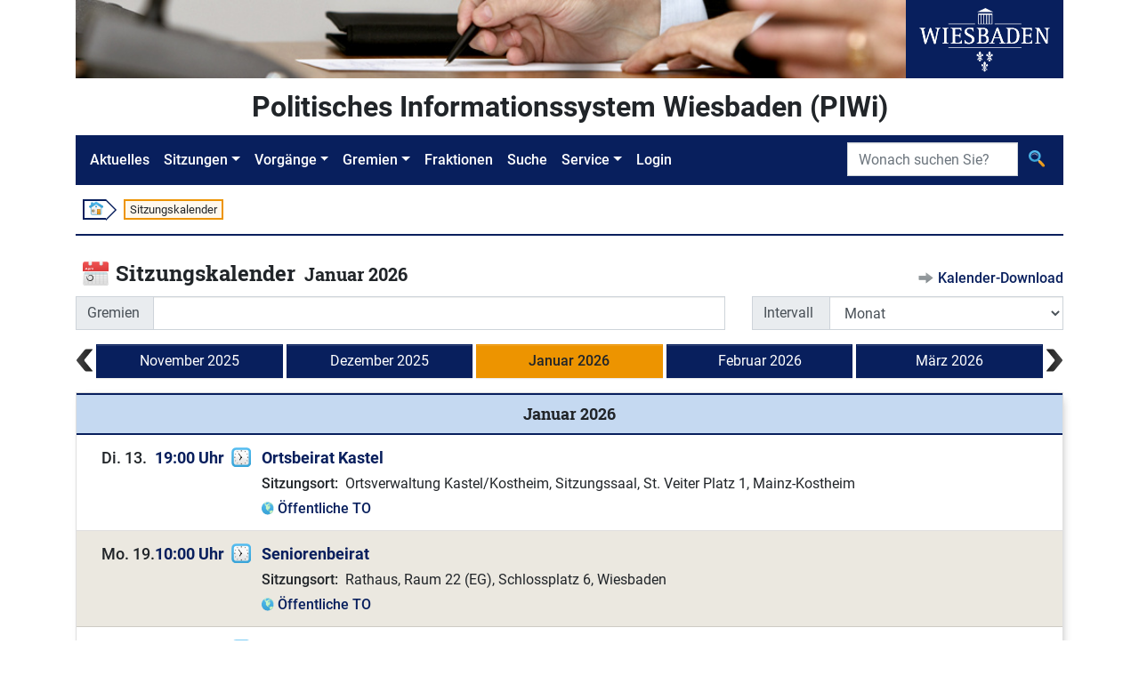

--- FILE ---
content_type: text/html;charset=UTF-8
request_url: https://piwi.wiesbaden.de/sitzung/kalender;jsessionid=2659F6174CCE040AE94D873FA327038A?0
body_size: 7063
content:
<!DOCTYPE html>
<html lang="de">
<head><link rel="stylesheet" type="text/css" href="../wicket/resource/com.googlecode.wicket.kendo.ui.theme.Initializer/kendo.common-bootstrap.min-ver-E39C594E0BB87F6669DBC48F6E20E15A.css" />
<link rel="stylesheet" type="text/css" href="../wicket/resource/com.googlecode.wicket.kendo.ui.theme.Initializer/kendo.bootstrap.min-ver-084F1686FB0B6979322952D48611D345.css" />
<link rel="stylesheet" type="text/css" href="../wicket/resource/com.googlecode.wicket.kendo.ui.theme.Initializer/kendo.bootstrap.mobile.min-ver-89A617AAAEBA886B96DA6E3CC9B481BC.css" />
<script type="text/javascript" src="../wicket/resource/org.apache.wicket.resource.JQueryResourceReference/jquery/jquery-3.7.1-ver-962A4A135B116C30221466C5E4F0E7A1.js"></script>
<script type="text/javascript" src="../wicket/resource/com.googlecode.wicket.kendo.ui.resource.KendoUIJavaScriptResourceReference/kendo.ui.core.min-ver-F90A0532FC52671E1DB8965DEB9AE1A2.js"></script>
<script type="text/javascript" src="../wicket/resource/org.apache.wicket.ajax.AbstractDefaultAjaxBehavior/res/js/wicket-ajax-jquery-ver-8FBF37ACEFA139878F1F4590E87D62F8.js"></script>
<script type="text/javascript" id="wicket-ajax-base-url">
/*<![CDATA[*/
Wicket.Ajax.baseUrl="sitzung/kalender?0";
/*]]>*/
</script>

<meta charset="utf-8">
<meta http-equiv="X-UA-Compatible" content="IE=edge">
<meta name="viewport" content="width=device-width, initial-scale=1, shrink-to-fit=no">
<title>PIWi - Politisches Informationssystem Wiesbaden - Sitzungskalender</title>
<link rel="stylesheet" type="text/css" href="../css/piwi.css" />
<link rel="stylesheet" type="text/css" href="../bootstrap/css/bootstrap-piwi.min.css" />
<script type="text/javascript" src="../bootstrap/js/bootstrap-piwi.min.js"></script>
<script type="text/javascript" id="responsive-bootstrap-toolkit-2.6.3/bootstrap-toolkit.min.js" src="../js/responsive-bootstrap-toolkit-2.6.3/bootstrap-toolkit.min.js"></script>
<script type="text/javascript" id="responsive-bootstrap-toolkit-2.6.3/bootstrap-4.js" src="../js/responsive-bootstrap-toolkit-2.6.3/bootstrap-4.js"></script>
<script type="text/javascript">
/*<![CDATA[*/
Wicket.Event.add(window, "domready", function(event) { 
jQuery('#id1').kendoMultiSelect({  });;
Wicket.Ajax.ajax({"u":"./kalender;jsessionid=2659F6174CCE040AE94D873FA327038A?0-1.0-gremien","m":"POST","c":"id1","e":"change"});;
Wicket.Ajax.ajax({"u":"./kalender;jsessionid=2659F6174CCE040AE94D873FA327038A?0-1.0-intervall","m":"POST","c":"id2","e":"change"});;
Wicket.Ajax.ajax({"u":"./kalender;jsessionid=2659F6174CCE040AE94D873FA327038A?0-1.0-kalender-prev","c":"id3","e":"click","pd":true});;
Wicket.Ajax.ajax({"u":"./kalender;jsessionid=2659F6174CCE040AE94D873FA327038A?0-1.0-kalender-next","c":"id4","e":"click","pd":true});;
Wicket.Ajax.ajax({"u":"./kalender;jsessionid=2659F6174CCE040AE94D873FA327038A?0-1.0-kalender-period~choice-0-link","c":"id5","e":"click","pd":true});;
Wicket.Ajax.ajax({"u":"./kalender;jsessionid=2659F6174CCE040AE94D873FA327038A?0-1.0-kalender-period~choice-1-link","c":"id6","e":"click","pd":true});;
Wicket.Ajax.ajax({"u":"./kalender;jsessionid=2659F6174CCE040AE94D873FA327038A?0-1.0-kalender-period~choice-2-link","c":"id7","e":"click","pd":true});;
Wicket.Ajax.ajax({"u":"./kalender;jsessionid=2659F6174CCE040AE94D873FA327038A?0-1.0-kalender-period~choice-3-link","c":"id8","e":"click","pd":true});;
Wicket.Ajax.ajax({"u":"./kalender;jsessionid=2659F6174CCE040AE94D873FA327038A?0-1.0-kalender-period~choice-4-link","c":"id9","e":"click","pd":true});;
Wicket.Event.publish(Wicket.Event.Topic.AJAX_HANDLERS_BOUND);
;});
/*]]>*/
</script>
</head>
<body id="ankerseitenbegin" class="d-flex flex-column">

<!-- Logo -->
<div class="container flex-shrink-0">
<div class="d-flex">
<div class="d-none d-xl-block">
<img src="../images/Header.jpg" alt="" style="height: 88px;"><!-- Leerer Alt-Text da nur ein Logo -->
</div>
<div class="text-center bg-primary flex-grow-1">
<img src="../images/Wiesbaden_Logo.svg" alt="Logo der Stadt Wiesbaden" style="height: 88px;">
</div>
</div>
</div>
<!-- "PIWI" Text / angemeldet -->
<div class="container pt-2 pb-2 flex-shrink-0">
<div class="piwihead text-center">
Politisches Informationssystem Wiesbaden (PIWi) 
</div>
</div>
<!-- Navigation -->
<div class="container sticky-nav mb-2 flex-shrink-0">

<nav class="navbar navbar-expand-lg navbar-dark bg-primary" id="navbar">
<button class="navbar-toggler" type="button" data-toggle="collapse" data-target="#navbarMenu"
aria-controls="navbarMenu" aria-expanded="false" aria-label="Navigation ein-/ausblenden">
<span class="navbar-toggler-icon"></span>
</button>
<div class="collapse navbar-collapse" id="navbarMenu">
<ul class="navbar-nav">
<li class="nav-item"><!-- FIXME class="active" --><a class="nav-link" href="../aktuelles;jsessionid=2659F6174CCE040AE94D873FA327038A">Aktuelles</a></li>
<li class="nav-item dropdown">
<a class="nav-link dropdown-toggle" href="#" id="navbarDropdownMenuLink-Sitzungen" data-toggle="dropdown" aria-haspopup="true" aria-expanded="false">Sitzungen</a>
<ul class="dropdown-menu" aria-labelledby="navbarDropdownMenuLink-Sitzungen">
<li><a class="dropdown-item" href="./kalender;jsessionid=2659F6174CCE040AE94D873FA327038A"><img class="svg-icon" src="../images/Kalender.svg" alt=""/> <span>Sitzungskalender</span></a></li>
<li><a class="dropdown-item" href="./uebersicht;jsessionid=2659F6174CCE040AE94D873FA327038A"><img class="svg-icon" src="../images/Vorgang_Sitzung.svg" alt=""/> <span>Sitzungen</span></a></li>
</ul>
</li>
<li class="nav-item dropdown">
<a class="nav-link dropdown-toggle" href="#" id="navbarDropdownMenuLink-Vorgänge" data-toggle="dropdown" aria-haspopup="true" aria-expanded="false">Vorgänge</a>
<ul class="dropdown-menu" aria-labelledby="navbarDropdownMenuLink-Vorgänge">
<li><a class="dropdown-item" href="../sitzungsvorlage/uebersicht;jsessionid=2659F6174CCE040AE94D873FA327038A"><img class="svg-icon" src="../images/Vorgang_SV.svg" alt=""/> <span>Sitzungsvorlagen</span></a></li>
<li><a class="dropdown-item" href="../antrag/uebersicht;jsessionid=2659F6174CCE040AE94D873FA327038A"><img class="svg-icon" src="../images/Vorgang_Antrag.svg" alt=""/> <span>Anträge</span></a></li>
<li></li>
</ul>
</li>
<li class="nav-item dropdown">
<a class="nav-link dropdown-toggle" href="#" id="navbarDropdownMenuLink-Gremien" data-toggle="dropdown" aria-haspopup="true" aria-expanded="false">Gremien</a>
<ul class="dropdown-menu" aria-labelledby="navbarDropdownMenuLink-Gremien">
<li><a class="dropdown-item" href="../gremium/detail/1/mitgliederaktuell;jsessionid=2659F6174CCE040AE94D873FA327038A" title="Öffnet die Detailansicht des Gremiums „Stadtverordnetenversammlung“"><img class="svg-icon" src="../images/Gremium.svg" alt=""/> <span>Stadtverordnetenversammlung</span></a></li>
<li><a class="dropdown-item" href="../gremium/ausschuss/uebersicht;jsessionid=2659F6174CCE040AE94D873FA327038A"><img class="svg-icon" src="../images/Gremium.svg" alt=""/> <span>Ausschüsse</span></a></li>
<li><a class="dropdown-item" href="../gremium/ortsbeirat/uebersicht;jsessionid=2659F6174CCE040AE94D873FA327038A"><img class="svg-icon" src="../images/Gremium.svg" alt=""/> <span>Ortsbeiräte</span></a></li>
<li><a class="dropdown-item" href="../gremium/beirat/uebersicht;jsessionid=2659F6174CCE040AE94D873FA327038A"><img class="svg-icon" src="../images/Gremium.svg" alt=""/> <span>Beiräte</span></a></li>
<li><a class="dropdown-item" href="../gremium/detail/100/mitgliederaktuell;jsessionid=2659F6174CCE040AE94D873FA327038A" title="Öffnet die Detailansicht des Gremiums „Magistrat“"><img class="svg-icon" src="../images/Gremium.svg" alt=""/> <span>Magistrat</span></a></li>
</ul>
</li>
<li class="nav-item"><a class="nav-link" href="../fraktion/uebersicht;jsessionid=2659F6174CCE040AE94D873FA327038A">Fraktionen</a></li>
<li class="nav-item"><a class="nav-link" href="../suche;jsessionid=2659F6174CCE040AE94D873FA327038A">Suche</a></li>
<li class="nav-item dropdown">
<a class="nav-link dropdown-toggle" href="#" id="navbarDropdownMenuLink-Service" data-toggle="dropdown" aria-haspopup="true" aria-expanded="false" lang="en">Service</a>
<ul class="dropdown-menu" aria-labelledby="navbarDropdownMenuLink-Vorgänge">
<li><a class="dropdown-item" href="../service/hilfesuche;jsessionid=2659F6174CCE040AE94D873FA327038A"><img class="svg-icon" src="../images/Hilfe_Suche.svg" alt=""> <span>Hilfe zur Suche</span></a></li>
<li><a class="dropdown-item" title="Externer Link - Öffnet neues Browserfenster" href="https://www.wiesbaden.de/rathaus/stadtpolitik/politisches-informationssystem/faq.php" target="_blank"><img class="svg-icon" src="../images/Hilfe.svg" alt=""> <span>FAQ (Gesamt)</span></a></li>
<li><a class="dropdown-item" href="../service/kontakt;jsessionid=2659F6174CCE040AE94D873FA327038A" title="Öffnet „Kontakt“"><img class="svg-icon" src="../images/Kontakt.svg" alt=""> <span>Kontakt</span></a></li>
<li><a class="dropdown-item" href="../service/impressum;jsessionid=2659F6174CCE040AE94D873FA327038A" title="Öffnet „Impressum“"><img class="svg-icon" src="../images/Impressum.svg" alt=""> <span>Impressum</span></a></li>

</ul>
</li>

<li class="nav-item"><a class="nav-link" lang="en" href="../extranet/login;jsessionid=2659F6174CCE040AE94D873FA327038A">Login</a></li>
<li class="nav-item"></li>
</ul>
</div>
<form role="search" class="form-inline" style="position: absolute; padding: inherit; right: 0; top: 0;" id="ida" method="post" action="./kalender;jsessionid=2659F6174CCE040AE94D873FA327038A?0-1.-nav-searchform"><div id="ida_hf_0" hidden="" class="hidden-fields"></div>
<div class="input-group">
<label class="sr-only" id="idb-w-lbl" for="idb">Suche</label>
<input type="search" class="form-control" placeholder="Wonach suchen Sie?" title="Suche" style="max-width: 12rem;" value="" name="searchtext" id="idb" list="idc">

<div class="input-group-append">
<button class="btn" type="submit" title="Suche">
<img class="svg-icon" src="../images/Suche.svg" alt="">
</button>
</div>
</div>
</form>
<script>
/*<![CDATA[*/

$("#navbarMenu").on("show.bs.collapse", function() {
$(document.documentElement).animate({
scrollTop: $("#navbar").offset().top
});
});
$("#navbarMenu .dropdown").on("shown.bs.dropdown", function(event) {
$("#navbarMenu").animate({
scrollTop: event.target.offsetTop - 50
});
});

/*]]>*/
</script>
</nav>

</div>
<!-- Breadcrumb -->
<div class="container d-none d-md-block flex-shrink-0">
<div class="my-2 ml-2 p-0 font-size-small">
<ol class="d-flex" style="list-style: none; padding: 0 ">
<li class="breadcrumbbox-arrow"><a href="../aktuelles;jsessionid=2659F6174CCE040AE94D873FA327038A"><img class="svg-icon" style="margin-top: -1px; margin-bottom: 1px;" src="../images/Start.svg" alt=""></a></li>


<li class="breadcrumbbox-active">Sitzungskalender</li>

</ol>
</div>
<div class="divider my-2"></div>
</div>
<!-- Main Content -->
<main class="container mt-3 pb-2 flex-grow-1 flex-shrink-0">

<div class="headline">
<div class="titlearea" id="idd">
<div class="d-flex ml-2">
<div class="font-size-biggest">
<img class="svg-icon pr-2" src="../images/Kalender.svg" alt=""/>
</div>
<div>
<h1 class="font-size-biggest">
<span class="d-inline-block">Sitzungskalender</span>
<span class="d-inline-block ml-1 font-size-bigger">Januar 2026</span>
</h1>
</div>
</div>
</div>
<div class="actionarea">
<div class="action" id="ide">
<img class="svg-icon" src="../images/Aktion.svg" alt=""> <a href="../gremium/ical/gremium/0;jsessionid=2659F6174CCE040AE94D873FA327038A">Kalender-Download</a>
</div>
</div>
</div>
<div class="row mt-2">
<div class="col-12 col-md-8 mb-2 mb-md-0">
<div class="input-group">
<div class="input-group-prepend">
<label class="input-group-text" style="width: 5.5em;" id="id1-w-lbl" for="id1">Gremien</label>
</div>
<select class="form-control" name="gremien" id="id1" multiple="multiple" size="8">
<option value="3007172">Ausländerbeirat</option>
<option value="2261228">Ausschuss für Ehrenamt, Bürgerbeteiligung und Sport</option>
<option value="2687373">Ausschuss für Finanzen und Beteiligungen</option>
<option value="2261224">Ausschuss für Frauen, Gleichstellung und Sicherheit</option>
<option value="2687367">Ausschuss für Mobilität</option>
<option value="1689221">Ausschuss für Schule, Kultur und Städtepartnerschaften</option>
<option value="2261226">Ausschuss für Soziales, Integration, Wohnen, Kinder, Familie</option>
<option value="2687369">Ausschuss für Stadtentwicklung, Planung und Bau</option>
<option value="2261222">Ausschuss für Umwelt, Klima und Energie</option>
<option value="2687371">Ausschuss f. Wirtschaft, Beschäftig., Digitalis., Gesundheit</option>
<option value="3367112">Jugendhilfeausschuss</option>
<option value="569933">Jugendparlament</option>
<option value="3007174">Kulturbeirat</option>
<option value="24001">Ortsbeirat Amöneburg</option>
<option value="6001">Ortsbeirat Auringen</option>
<option value="7001">Ortsbeirat Biebrich</option>
<option value="8001">Ortsbeirat Bierstadt</option>
<option value="9001">Ortsbeirat Breckenheim</option>
<option value="10001">Ortsbeirat Delkenheim</option>
<option value="11001">Ortsbeirat Dotzheim</option>
<option value="12001">Ortsbeirat Erbenheim</option>
<option value="13001">Ortsbeirat Frauenstein</option>
<option value="14001">Ortsbeirat Heßloch</option>
<option value="15001">Ortsbeirat Igstadt</option>
<option value="25001">Ortsbeirat Kastel</option>
<option value="16001">Ortsbeirat Klarenthal</option>
<option value="17001">Ortsbeirat Kloppenheim</option>
<option value="26001">Ortsbeirat Kostheim</option>
<option value="18001">Ortsbeirat Medenbach</option>
<option value="1001">Ortsbeirat Mitte</option>
<option value="19001">Ortsbeirat Naurod</option>
<option value="20001">Ortsbeirat Nordenstadt</option>
<option value="4001">Ortsbeirat Nordost</option>
<option value="21001">Ortsbeirat Rambach</option>
<option value="3001">Ortsbeirat Rheingauviertel/Hollerborn</option>
<option value="22001">Ortsbeirat Schierstein</option>
<option value="23001">Ortsbeirat Sonnenberg</option>
<option value="5001">Ortsbeirat Südost</option>
<option value="2001">Ortsbeirat Westend/Bleichstraße</option>
<option value="19">Revisionsausschuss</option>
<option value="3007176">Seniorenbeirat</option>
<option value="1">Stadtverordnetenversammlung</option>
</select>
<div>

</div>
</div>
</div>
<div class="col-12 col-md-4">
<div class="input-group">
<div class="input-group-prepend">
<label class="input-group-text" style="width: 5.5em;" id="id2-w-lbl" for="id2">Intervall</label>
</div>
<select class="form-control" name="intervall" id="id2">
<option selected="selected" value="0">Monat</option>
<option value="1">Quartal</option>
<option value="2">Halbjahr</option>
</select>
</div>
</div>
</div>
<div class="colors_sitzung mt-3" id="idf">
<div class="period-selector mb-2">
<a class="period-prev" id="id3" href="#"><img class="svg-icon" style="height: 32px;" src="../images/Blaettern_Zurueck.svg" alt=""></a>
<div class="period-choice">
<a class="btn btn-primary" style="white-space: normal; width: 100%" id="id5" href="#">November 2025</a>
</div><div class="period-choice">
<a class="btn btn-primary" style="white-space: normal; width: 100%" id="id6" href="#">Dezember 2025</a>
</div><div class="period-choice">
<a class="btn btn-selected font-weight-medium" style="white-space: normal; width: 100%" id="id7" href="#">Januar 2026</a>
</div><div class="period-choice">
<a class="btn btn-primary" style="white-space: normal; width: 100%" id="id8" href="#">Februar 2026</a>
</div><div class="period-choice">
<a class="btn btn-primary" style="white-space: normal; width: 100%" id="id9" href="#">März 2026</a>
</div>
<a class="period-next" id="id4" href="#"><img class="svg-icon" style="height: 32px;" src="../images/Blaettern_Vor.svg" alt=""></a>
</div>
<section class="card mt-3">
<div class="card-header">
<h2 class="text-center">Januar 2026</h2>
</div>
<ul class="list-unstyled list-group list-group-flush">
<li class="list-group-item even">

<div class="kalender-row ml-2">
<div class="kalender-date font-size-big font-weight-medium">

<div class="text-center text-md-left">
<span>Di. 13.</span>
</div>
<div class="d-md-none divider"></div>

</div>
<div class="kalender-time font-size-big font-weight-medium d-flex">
<div class="mr-2">
<a class="headline-link" href="./detail/3585879;jsessionid=2659F6174CCE040AE94D873FA327038A" title="Öffnet die Sitzung vom „Dienstag, 13. Januar 2026, 19:00 Uhr“">19:00 Uhr</a>
</div>
<div>
<img class="svg-icon" src="../images/Vorgang_Sitzung.svg" alt=""/>
</div>
</div>
<div class="kalender-info">

<div class="flex-grow-1 d-flex flex-column flex-md-row align-items-baseline justify-content-between">
<div class="font-size-big">
<a class="headline-link" href="../gremium/detail/25001/mitgliederaktuell;jsessionid=2659F6174CCE040AE94D873FA327038A" title="Öffnet die Detailansicht des Gremiums „Ortsbeirat Kastel“">Ortsbeirat Kastel</a>
</div>
<div class="flex-grow-1">
<div class="d-flex">


</div>
</div>
</div>

<div class="keyvalue-container keyvalue-minimumkeywidth mt-1">
<div class="keyvalue-row">
<div class="keyvalue-key">Sitzungsort:</div>
<div class="keyvalue-value">Ortsverwaltung Kastel/Kostheim, Sitzungssaal, St. Veiter Platz 1, Mainz-Kostheim</div>
</div>
</div>

<div class="mt-1">

<div style="display: inline-block;" class="mr-3">
<img class="svg-icon" src="../images/Oeffentlich.svg" alt=""> <a href="./detail/3585879/tagesordnung/oeffentlich;jsessionid=2659F6174CCE040AE94D873FA327038A" title="Öffnet die „Öffentliche Tagesordnung“ der Sitzung vom „Dienstag, 13. Januar 2026, 19:00 Uhr“">Öffentliche TO</a>
</div>



</div>

</div>
</div>

</li><li class="list-group-item odd">

<div class="kalender-row ml-2">
<div class="kalender-date font-size-big font-weight-medium">

<div class="text-center text-md-left">
<span>Mo. 19.</span>
</div>
<div class="d-md-none divider"></div>

</div>
<div class="kalender-time font-size-big font-weight-medium d-flex">
<div class="mr-2">
<a class="headline-link" href="./detail/3565903;jsessionid=2659F6174CCE040AE94D873FA327038A" title="Öffnet die Sitzung vom „Montag, 19. Januar 2026, 10:00 Uhr“">10:00 Uhr</a>
</div>
<div>
<img class="svg-icon" src="../images/Vorgang_Sitzung.svg" alt=""/>
</div>
</div>
<div class="kalender-info">

<div class="flex-grow-1 d-flex flex-column flex-md-row align-items-baseline justify-content-between">
<div class="font-size-big">
<a class="headline-link" href="../gremium/detail/3007176/mitgliederaktuell;jsessionid=2659F6174CCE040AE94D873FA327038A" title="Öffnet die Detailansicht des Gremiums „Seniorenbeirat“">Seniorenbeirat</a>
</div>
<div class="flex-grow-1">
<div class="d-flex">


</div>
</div>
</div>

<div class="keyvalue-container keyvalue-minimumkeywidth mt-1">
<div class="keyvalue-row">
<div class="keyvalue-key">Sitzungsort:</div>
<div class="keyvalue-value">Rathaus, Raum 22 (EG), Schlossplatz 6, Wiesbaden</div>
</div>
</div>

<div class="mt-1">

<div style="display: inline-block;" class="mr-3">
<img class="svg-icon" src="../images/Oeffentlich.svg" alt=""> <a href="./detail/3565903/tagesordnung/oeffentlich;jsessionid=2659F6174CCE040AE94D873FA327038A" title="Öffnet die „Öffentliche Tagesordnung“ der Sitzung vom „Montag, 19. Januar 2026, 10:00 Uhr“">Öffentliche TO</a>
</div>



</div>

</div>
</div>

</li><li class="list-group-item even">

<div class="kalender-row ml-2">
<div class="kalender-date font-size-big font-weight-medium">

<div class="text-center text-md-left">
<span>Di. 20.</span>
</div>
<div class="d-md-none divider"></div>

</div>
<div class="kalender-time font-size-big font-weight-medium d-flex">
<div class="mr-2">
<a class="headline-link" href="./detail/3490938;jsessionid=2659F6174CCE040AE94D873FA327038A" title="Öffnet die Sitzung vom „Dienstag, 20. Januar 2026, 17:00 Uhr“">17:00 Uhr</a>
</div>
<div>
<img class="svg-icon" src="../images/Vorgang_Sitzung.svg" alt=""/>
</div>
</div>
<div class="kalender-info">

<div class="flex-grow-1 d-flex flex-column flex-md-row align-items-baseline justify-content-between">
<div class="font-size-big">
<a class="headline-link" href="../gremium/detail/569933/mitgliederaktuell;jsessionid=2659F6174CCE040AE94D873FA327038A" title="Öffnet die Detailansicht des Gremiums „Jugendparlament“">Jugendparlament</a>
</div>
<div class="flex-grow-1">
<div class="d-flex">


</div>
</div>
</div>

<div class="keyvalue-container keyvalue-minimumkeywidth mt-1">
<div class="keyvalue-row">
<div class="keyvalue-key">Sitzungsort:</div>
<div class="keyvalue-value">Rathaus, Raum 22 (EG), Schlossplatz 6, Wiesbaden</div>
</div>
</div>

<div class="mt-1">

<div style="display: inline-block;" class="mr-3">
<img class="svg-icon" src="../images/Oeffentlich.svg" alt=""> <a href="./detail/3490938/tagesordnung/oeffentlich;jsessionid=2659F6174CCE040AE94D873FA327038A" title="Öffnet die „Öffentliche Tagesordnung“ der Sitzung vom „Dienstag, 20. Januar 2026, 17:00 Uhr“">Öffentliche TO</a>
</div>



</div>

</div>
</div>

</li><li class="list-group-item odd">

<div class="kalender-row ml-2">
<div class="kalender-date font-size-big font-weight-medium">

</div>
<div class="kalender-time font-size-big font-weight-medium d-flex">
<div class="mr-2">
<a class="headline-link" href="./detail/3548743;jsessionid=2659F6174CCE040AE94D873FA327038A" title="Öffnet die Sitzung vom „Dienstag, 20. Januar 2026, 18:00 Uhr“">18:00 Uhr</a>
</div>
<div>
<img class="svg-icon" src="../images/Vorgang_Sitzung.svg" alt=""/>
</div>
</div>
<div class="kalender-info">

<div class="flex-grow-1 d-flex flex-column flex-md-row align-items-baseline justify-content-between">
<div class="font-size-big">
<a class="headline-link" href="../gremium/detail/3007174/mitgliederaktuell;jsessionid=2659F6174CCE040AE94D873FA327038A" title="Öffnet die Detailansicht des Gremiums „Kulturbeirat“">Kulturbeirat</a>
</div>
<div class="flex-grow-1">
<div class="d-flex">


</div>
</div>
</div>

<div class="keyvalue-container keyvalue-minimumkeywidth mt-1">
<div class="keyvalue-row">
<div class="keyvalue-key">Sitzungsort:</div>
<div class="keyvalue-value">Rathaus, Raum 318 (3. Stock), Schlossplatz 6, Wiesbaden</div>
</div>
</div>

<div class="mt-1">

<div style="display: inline-block;" class="mr-3">
<img class="svg-icon" src="../images/Oeffentlich.svg" alt=""> <a href="./detail/3548743/tagesordnung/oeffentlich;jsessionid=2659F6174CCE040AE94D873FA327038A" title="Öffnet die „Öffentliche Tagesordnung“ der Sitzung vom „Dienstag, 20. Januar 2026, 18:00 Uhr“">Öffentliche TO</a>
</div>



</div>

</div>
</div>

</li><li class="list-group-item even">

<div class="kalender-row ml-2">
<div class="kalender-date font-size-big font-weight-medium">

</div>
<div class="kalender-time font-size-big font-weight-medium d-flex">
<div class="mr-2">
<a class="headline-link" href="./detail/3549267;jsessionid=2659F6174CCE040AE94D873FA327038A" title="Öffnet die Sitzung vom „Dienstag, 20. Januar 2026, 18:30 Uhr“">18:30 Uhr</a>
</div>
<div>
<img class="svg-icon" src="../images/Vorgang_Sitzung.svg" alt=""/>
</div>
</div>
<div class="kalender-info">

<div class="flex-grow-1 d-flex flex-column flex-md-row align-items-baseline justify-content-between">
<div class="font-size-big">
<a class="headline-link" href="../gremium/detail/24001/mitgliederaktuell;jsessionid=2659F6174CCE040AE94D873FA327038A" title="Öffnet die Detailansicht des Gremiums „Ortsbeirat Amöneburg“">Ortsbeirat Amöneburg</a>
</div>
<div class="flex-grow-1">
<div class="d-flex">


</div>
</div>
</div>

<div class="keyvalue-container keyvalue-minimumkeywidth mt-1">
<div class="keyvalue-row">
<div class="keyvalue-key">Sitzungsort:</div>
<div class="keyvalue-value">Johann-Hinrich-Wichern-Schule, Dyckerhoffstr. 22, 65203 Mainz-Amöneburg</div>
</div>
</div>

<div class="mt-1">

<div style="display: inline-block;" class="mr-3">
<img class="svg-icon" src="../images/Oeffentlich.svg" alt=""> <a href="./detail/3549267/tagesordnung/oeffentlich;jsessionid=2659F6174CCE040AE94D873FA327038A" title="Öffnet die „Öffentliche Tagesordnung“ der Sitzung vom „Dienstag, 20. Januar 2026, 18:30 Uhr“">Öffentliche TO</a>
</div>



</div>

</div>
</div>

</li><li class="list-group-item odd">

<div class="kalender-row ml-2">
<div class="kalender-date font-size-big font-weight-medium">

</div>
<div class="kalender-time font-size-big font-weight-medium d-flex">
<div class="mr-2">
<a class="headline-link" href="./detail/3540663;jsessionid=2659F6174CCE040AE94D873FA327038A" title="Öffnet die Sitzung vom „Dienstag, 20. Januar 2026, 19:00 Uhr“">19:00 Uhr</a>
</div>
<div>
<img class="svg-icon" src="../images/Vorgang_Sitzung.svg" alt=""/>
</div>
</div>
<div class="kalender-info">

<div class="flex-grow-1 d-flex flex-column flex-md-row align-items-baseline justify-content-between">
<div class="font-size-big">
<a class="headline-link" href="../gremium/detail/23001/mitgliederaktuell;jsessionid=2659F6174CCE040AE94D873FA327038A" title="Öffnet die Detailansicht des Gremiums „Ortsbeirat Sonnenberg“">Ortsbeirat Sonnenberg</a>
</div>
<div class="flex-grow-1">
<div class="d-flex">


</div>
</div>
</div>

<div class="keyvalue-container keyvalue-minimumkeywidth mt-1">
<div class="keyvalue-row">
<div class="keyvalue-key">Sitzungsort:</div>
<div class="keyvalue-value">Turnhalle Sonnenberg (im &quot;Stübchen&quot;), Am Schloßberg 24, 65191 Wiesbaden-Sonnenberg</div>
</div>
</div>

<div class="mt-1">

<div style="display: inline-block;" class="mr-3">
<img class="svg-icon" src="../images/Oeffentlich.svg" alt=""> <a href="./detail/3540663/tagesordnung/oeffentlich;jsessionid=2659F6174CCE040AE94D873FA327038A" title="Öffnet die „Öffentliche Tagesordnung“ der Sitzung vom „Dienstag, 20. Januar 2026, 19:00 Uhr“">Öffentliche TO</a>
</div>



</div>

</div>
</div>

</li><li class="list-group-item even">

<div class="kalender-row ml-2">
<div class="kalender-date font-size-big font-weight-medium">

<div class="text-center text-md-left">
<span>Mi. 21.</span>
</div>
<div class="d-md-none divider"></div>

</div>
<div class="kalender-time font-size-big font-weight-medium d-flex">
<div class="mr-2">
<a class="headline-link" href="./detail/3586465;jsessionid=2659F6174CCE040AE94D873FA327038A" title="Öffnet die Sitzung vom „Mittwoch, 21. Januar 2026, 18:00 Uhr“">18:00 Uhr</a>
</div>
<div>
<img class="svg-icon" src="../images/Vorgang_Sitzung.svg" alt=""/>
</div>
</div>
<div class="kalender-info">

<div class="flex-grow-1 d-flex flex-column flex-md-row align-items-baseline justify-content-between">
<div class="font-size-big">
<a class="headline-link" href="../gremium/detail/9001/mitgliederaktuell;jsessionid=2659F6174CCE040AE94D873FA327038A" title="Öffnet die Detailansicht des Gremiums „Ortsbeirat Breckenheim“">Ortsbeirat Breckenheim</a>
</div>
<div class="flex-grow-1">
<div class="d-flex">


</div>
</div>
</div>

<div class="keyvalue-container keyvalue-minimumkeywidth mt-1">
<div class="keyvalue-row">
<div class="keyvalue-key">Sitzungsort:</div>
<div class="keyvalue-value">Vereinshaus Breckenheim, Lärchenstraße 2, Wiesbaden-Breckenheim</div>
</div>
</div>

<div class="mt-1">

<div style="display: inline-block;" class="mr-3">
<img class="svg-icon" src="../images/Oeffentlich.svg" alt=""> <a href="./detail/3586465/tagesordnung/oeffentlich;jsessionid=2659F6174CCE040AE94D873FA327038A" title="Öffnet die „Öffentliche Tagesordnung“ der Sitzung vom „Mittwoch, 21. Januar 2026, 18:00 Uhr“">Öffentliche TO</a>
</div>



</div>

</div>
</div>

</li><li class="list-group-item odd">

<div class="kalender-row ml-2">
<div class="kalender-date font-size-big font-weight-medium">

</div>
<div class="kalender-time font-size-big font-weight-medium d-flex">
<div class="mr-2">
<a class="headline-link" href="./detail/3547784;jsessionid=2659F6174CCE040AE94D873FA327038A" title="Öffnet die Sitzung vom „Mittwoch, 21. Januar 2026, 18:30 Uhr“">18:30 Uhr</a>
</div>
<div>
<img class="svg-icon" src="../images/Vorgang_Sitzung.svg" alt=""/>
</div>
</div>
<div class="kalender-info">

<div class="flex-grow-1 d-flex flex-column flex-md-row align-items-baseline justify-content-between">
<div class="font-size-big">
<a class="headline-link" href="../gremium/detail/7001/mitgliederaktuell;jsessionid=2659F6174CCE040AE94D873FA327038A" title="Öffnet die Detailansicht des Gremiums „Ortsbeirat Biebrich“">Ortsbeirat Biebrich</a>
</div>
<div class="flex-grow-1">
<div class="d-flex">


</div>
</div>
</div>

<div class="keyvalue-container keyvalue-minimumkeywidth mt-1">
<div class="keyvalue-row">
<div class="keyvalue-key">Sitzungsort:</div>
<div class="keyvalue-value">Ortsverwaltung Biebrich, Sitzungssaal (1. Stock), Rathausstraße 63, Wiesbaden-Biebrich</div>
</div>
</div>

<div class="mt-1">

<div style="display: inline-block;" class="mr-3">
<img class="svg-icon" src="../images/Oeffentlich.svg" alt=""> <a href="./detail/3547784/tagesordnung/oeffentlich;jsessionid=2659F6174CCE040AE94D873FA327038A" title="Öffnet die „Öffentliche Tagesordnung“ der Sitzung vom „Mittwoch, 21. Januar 2026, 18:30 Uhr“">Öffentliche TO</a>
</div>


<div style="display: inline-block;">
<img class="svg-icon" src="../images/Nichtoeffentlich.svg" alt=""> <a href="./detail/3547784/tagesordnung/nichtoeffentlich;jsessionid=2659F6174CCE040AE94D873FA327038A" title="Öffnet die „Nichtöffentliche Tagesordnung“ der Sitzung vom „Mittwoch, 21. Januar 2026, 18:30 Uhr“">Nichtöffentliche TO</a>
</div>


</div>

</div>
</div>

</li><li class="list-group-item even">

<div class="kalender-row ml-2">
<div class="kalender-date font-size-big font-weight-medium">

</div>
<div class="kalender-time font-size-big font-weight-medium d-flex">
<div class="mr-2">
<a class="headline-link" href="./detail/3567067;jsessionid=2659F6174CCE040AE94D873FA327038A" title="Öffnet die Sitzung vom „Mittwoch, 21. Januar 2026, 18:30 Uhr“">18:30 Uhr</a>
</div>
<div>
<img class="svg-icon" src="../images/Vorgang_Sitzung.svg" alt=""/>
</div>
</div>
<div class="kalender-info">

<div class="flex-grow-1 d-flex flex-column flex-md-row align-items-baseline justify-content-between">
<div class="font-size-big">
<a class="headline-link" href="../gremium/detail/26001/mitgliederaktuell;jsessionid=2659F6174CCE040AE94D873FA327038A" title="Öffnet die Detailansicht des Gremiums „Ortsbeirat Kostheim“">Ortsbeirat Kostheim</a>
</div>
<div class="flex-grow-1">
<div class="d-flex">


</div>
</div>
</div>

<div class="keyvalue-container keyvalue-minimumkeywidth mt-1">
<div class="keyvalue-row">
<div class="keyvalue-key">Sitzungsort:</div>
<div class="keyvalue-value">Ortsverwaltung Kastel/Kostheim, Sitzungssaal, St. Veiter Platz 1, Mainz-Kostheim</div>
</div>
</div>

<div class="mt-1">

<div style="display: inline-block;" class="mr-3">
<img class="svg-icon" src="../images/Oeffentlich.svg" alt=""> <a href="./detail/3567067/tagesordnung/oeffentlich;jsessionid=2659F6174CCE040AE94D873FA327038A" title="Öffnet die „Öffentliche Tagesordnung“ der Sitzung vom „Mittwoch, 21. Januar 2026, 18:30 Uhr“">Öffentliche TO</a>
</div>



</div>

</div>
</div>

</li><li class="list-group-item odd">

<div class="kalender-row ml-2">
<div class="kalender-date font-size-big font-weight-medium">

</div>
<div class="kalender-time font-size-big font-weight-medium d-flex">
<div class="mr-2">
<a class="headline-link" href="./detail/3573790;jsessionid=2659F6174CCE040AE94D873FA327038A" title="Öffnet die Sitzung vom „Mittwoch, 21. Januar 2026, 19:00 Uhr“">19:00 Uhr</a>
</div>
<div>
<img class="svg-icon" src="../images/Vorgang_Sitzung.svg" alt=""/>
</div>
</div>
<div class="kalender-info">

<div class="flex-grow-1 d-flex flex-column flex-md-row align-items-baseline justify-content-between">
<div class="font-size-big">
<a class="headline-link" href="../gremium/detail/20001/mitgliederaktuell;jsessionid=2659F6174CCE040AE94D873FA327038A" title="Öffnet die Detailansicht des Gremiums „Ortsbeirat Nordenstadt“">Ortsbeirat Nordenstadt</a>
</div>
<div class="flex-grow-1">
<div class="d-flex">


</div>
</div>
</div>

<div class="keyvalue-container keyvalue-minimumkeywidth mt-1">
<div class="keyvalue-row">
<div class="keyvalue-key">Sitzungsort:</div>
<div class="keyvalue-value">Gemeindezentrum Nordenstadt, Gemeinschaftssaal (EG), Hessenring 46, Wiesbaden-Nordenstadt</div>
</div>
</div>

<div class="mt-1">

<div style="display: inline-block;" class="mr-3">
<img class="svg-icon" src="../images/Oeffentlich.svg" alt=""> <a href="./detail/3573790/tagesordnung/oeffentlich;jsessionid=2659F6174CCE040AE94D873FA327038A" title="Öffnet die „Öffentliche Tagesordnung“ der Sitzung vom „Mittwoch, 21. Januar 2026, 19:00 Uhr“">Öffentliche TO</a>
</div>



</div>

</div>
</div>

</li><li class="list-group-item even">

<div class="kalender-row ml-2">
<div class="kalender-date font-size-big font-weight-medium">

</div>
<div class="kalender-time font-size-big font-weight-medium d-flex">
<div class="mr-2">
<a class="headline-link" href="./detail/3502423;jsessionid=2659F6174CCE040AE94D873FA327038A" title="Öffnet die Sitzung vom „Mittwoch, 21. Januar 2026, 19:00 Uhr“">19:00 Uhr</a>
</div>
<div>
<img class="svg-icon" src="../images/Vorgang_Sitzung.svg" alt=""/>
</div>
</div>
<div class="kalender-info">

<div class="flex-grow-1 d-flex flex-column flex-md-row align-items-baseline justify-content-between">
<div class="font-size-big">
<a class="headline-link" href="../gremium/detail/4001/mitgliederaktuell;jsessionid=2659F6174CCE040AE94D873FA327038A" title="Öffnet die Detailansicht des Gremiums „Ortsbeirat Nordost“">Ortsbeirat Nordost</a>
</div>
<div class="flex-grow-1">
<div class="d-flex">


</div>
</div>
</div>

<div class="keyvalue-container keyvalue-minimumkeywidth mt-1">
<div class="keyvalue-row">
<div class="keyvalue-key">Sitzungsort:</div>
<div class="keyvalue-value">Rathaus, Raum 301 (3. Stock), Schlossplatz 6, Wiesbaden</div>
</div>
</div>

<div class="mt-1">

<div style="display: inline-block;" class="mr-3">
<img class="svg-icon" src="../images/Oeffentlich.svg" alt=""> <a href="./detail/3502423/tagesordnung/oeffentlich;jsessionid=2659F6174CCE040AE94D873FA327038A" title="Öffnet die „Öffentliche Tagesordnung“ der Sitzung vom „Mittwoch, 21. Januar 2026, 19:00 Uhr“">Öffentliche TO</a>
</div>



</div>

</div>
</div>

</li><li class="list-group-item odd">

<div class="kalender-row ml-2">
<div class="kalender-date font-size-big font-weight-medium">

<div class="text-center text-md-left">
<span>Do. 22.</span>
</div>
<div class="d-md-none divider"></div>

</div>
<div class="kalender-time font-size-big font-weight-medium d-flex">
<div class="mr-2">
<a class="headline-link" href="./detail/3502815;jsessionid=2659F6174CCE040AE94D873FA327038A" title="Öffnet die Sitzung vom „Donnerstag, 22. Januar 2026, 19:00 Uhr“">19:00 Uhr</a>
</div>
<div>
<img class="svg-icon" src="../images/Vorgang_Sitzung.svg" alt=""/>
</div>
</div>
<div class="kalender-info">

<div class="flex-grow-1 d-flex flex-column flex-md-row align-items-baseline justify-content-between">
<div class="font-size-big">
<a class="headline-link" href="../gremium/detail/3001/mitgliederaktuell;jsessionid=2659F6174CCE040AE94D873FA327038A" title="Öffnet die Detailansicht des Gremiums „Ortsbeirat Rheingauviertel/Hollerborn“">Ortsbeirat Rheingauviertel/Hollerborn</a>
</div>
<div class="flex-grow-1">
<div class="d-flex">


</div>
</div>
</div>

<div class="keyvalue-container keyvalue-minimumkeywidth mt-1">
<div class="keyvalue-row">
<div class="keyvalue-key">Sitzungsort:</div>
<div class="keyvalue-value">im Veranstaltungssaal des Hilde-Müller-Hauses, Wallufer Platz 2</div>
</div>
</div>

<div class="mt-1">

<div style="display: inline-block;" class="mr-3">
<img class="svg-icon" src="../images/Oeffentlich.svg" alt=""> <a href="./detail/3502815/tagesordnung/oeffentlich;jsessionid=2659F6174CCE040AE94D873FA327038A" title="Öffnet die „Öffentliche Tagesordnung“ der Sitzung vom „Donnerstag, 22. Januar 2026, 19:00 Uhr“">Öffentliche TO</a>
</div>



</div>

</div>
</div>

</li><li class="list-group-item even">

<div class="kalender-row ml-2">
<div class="kalender-date font-size-big font-weight-medium">

</div>
<div class="kalender-time font-size-big font-weight-medium d-flex">
<div class="mr-2">
<a class="headline-link text-danger" href="./detail/3587125;jsessionid=2659F6174CCE040AE94D873FA327038A" title="Öffnet die ausgefallene Sitzung vom „Donnerstag, 22. Januar 2026, 19:00 Uhr“">19:00 Uhr</a>
</div>
<div>
<img class="svg-icon" src="../images/Entfaellt.svg" alt=""/>
</div>
</div>
<div class="kalender-info">

<div class="flex-grow-1 d-flex flex-column flex-md-row align-items-baseline justify-content-between">
<div class="font-size-big">
<a class="headline-link" href="../gremium/detail/18001/mitgliederaktuell;jsessionid=2659F6174CCE040AE94D873FA327038A" title="Öffnet die Detailansicht des Gremiums „Ortsbeirat Medenbach“">Ortsbeirat Medenbach</a> <span>
<!-- Muss zwingend ein Inline Element sein! -->
<span class="font-weight-medium text-danger">(entfällt)</span>
</span>
</div>

</div>



</div>
</div>

</li><li class="list-group-item odd">

<div class="kalender-row ml-2">
<div class="kalender-date font-size-big font-weight-medium">

<div class="text-center text-md-left">
<span>Di. 27.</span>
</div>
<div class="d-md-none divider"></div>

</div>
<div class="kalender-time font-size-big font-weight-medium d-flex">
<div class="mr-2">
<a class="headline-link" href="./detail/3571644;jsessionid=2659F6174CCE040AE94D873FA327038A" title="Öffnet die Sitzung vom „Dienstag, 27. Januar 2026, 17:00 Uhr“">17:00 Uhr</a>
</div>
<div>
<img class="svg-icon" src="../images/Vorgang_Sitzung.svg" alt=""/>
</div>
</div>
<div class="kalender-info">

<div class="flex-grow-1 d-flex flex-column flex-md-row align-items-baseline justify-content-between">
<div class="font-size-big">
<a class="headline-link" href="../gremium/detail/2261224/mitgliederaktuell;jsessionid=2659F6174CCE040AE94D873FA327038A" title="Öffnet die Detailansicht des Gremiums „Ausschuss für Frauen, Gleichstellung und Sicherheit“">Ausschuss für Frauen, Gleichstellung und Sicherheit</a>
</div>
<div class="flex-grow-1">
<div class="d-flex">


</div>
</div>
</div>

<div class="keyvalue-container keyvalue-minimumkeywidth mt-1">
<div class="keyvalue-row">
<div class="keyvalue-key">Sitzungsort:</div>
<div class="keyvalue-value">Rathaus, Raum 318 (3. Stock), Schlossplatz 6, Wiesbaden</div>
</div>
</div>

<div class="mt-1">

<div style="display: inline-block;" class="mr-3">
<img class="svg-icon" src="../images/Oeffentlich.svg" alt=""> <a href="./detail/3571644/tagesordnung/oeffentlich;jsessionid=2659F6174CCE040AE94D873FA327038A" title="Öffnet die „Öffentliche Tagesordnung“ der Sitzung vom „Dienstag, 27. Januar 2026, 17:00 Uhr“">Öffentliche TO</a>
</div>



</div>

</div>
</div>

</li><li class="list-group-item even">

<div class="kalender-row ml-2">
<div class="kalender-date font-size-big font-weight-medium">

</div>
<div class="kalender-time font-size-big font-weight-medium d-flex">
<div class="mr-2">
<a class="headline-link" href="./detail/3552104;jsessionid=2659F6174CCE040AE94D873FA327038A" title="Öffnet die Sitzung vom „Dienstag, 27. Januar 2026, 17:00 Uhr“">17:00 Uhr</a>
</div>
<div>
<img class="svg-icon" src="../images/Vorgang_Sitzung.svg" alt=""/>
</div>
</div>
<div class="kalender-info">

<div class="flex-grow-1 d-flex flex-column flex-md-row align-items-baseline justify-content-between">
<div class="font-size-big">
<a class="headline-link" href="../gremium/detail/2261222/mitgliederaktuell;jsessionid=2659F6174CCE040AE94D873FA327038A" title="Öffnet die Detailansicht des Gremiums „Ausschuss für Umwelt, Klima und Energie“">Ausschuss für Umwelt, Klima und Energie</a>
</div>
<div class="flex-grow-1">
<div class="d-flex">


</div>
</div>
</div>

<div class="keyvalue-container keyvalue-minimumkeywidth mt-1">
<div class="keyvalue-row">
<div class="keyvalue-key">Sitzungsort:</div>
<div class="keyvalue-value">Rathaus, Raum 22 (EG), Schlossplatz 6, Wiesbaden</div>
</div>
</div>

<div class="mt-1">

<div style="display: inline-block;" class="mr-3">
<img class="svg-icon" src="../images/Oeffentlich.svg" alt=""> <a href="./detail/3552104/tagesordnung/oeffentlich;jsessionid=2659F6174CCE040AE94D873FA327038A" title="Öffnet die „Öffentliche Tagesordnung“ der Sitzung vom „Dienstag, 27. Januar 2026, 17:00 Uhr“">Öffentliche TO</a>
</div>



</div>

</div>
</div>

</li><li class="list-group-item odd">

<div class="kalender-row ml-2">
<div class="kalender-date font-size-big font-weight-medium">

</div>
<div class="kalender-time font-size-big font-weight-medium d-flex">
<div class="mr-2">
<a class="headline-link" href="./detail/3561031;jsessionid=2659F6174CCE040AE94D873FA327038A" title="Öffnet die Sitzung vom „Dienstag, 27. Januar 2026, 19:00 Uhr“">19:00 Uhr</a>
</div>
<div>
<img class="svg-icon" src="../images/Vorgang_Sitzung.svg" alt=""/>
</div>
</div>
<div class="kalender-info">

<div class="flex-grow-1 d-flex flex-column flex-md-row align-items-baseline justify-content-between">
<div class="font-size-big">
<a class="headline-link" href="../gremium/detail/10001/mitgliederaktuell;jsessionid=2659F6174CCE040AE94D873FA327038A" title="Öffnet die Detailansicht des Gremiums „Ortsbeirat Delkenheim“">Ortsbeirat Delkenheim</a>
</div>
<div class="flex-grow-1">
<div class="d-flex">


</div>
</div>
</div>

<div class="keyvalue-container keyvalue-minimumkeywidth mt-1">
<div class="keyvalue-row">
<div class="keyvalue-key">Sitzungsort:</div>
<div class="keyvalue-value">Bürgerhaus Delkenheim, Münchener Straße 2</div>
</div>
</div>

<div class="mt-1">

<div style="display: inline-block;" class="mr-3">
<img class="svg-icon" src="../images/Oeffentlich.svg" alt=""> <a href="./detail/3561031/tagesordnung/oeffentlich;jsessionid=2659F6174CCE040AE94D873FA327038A" title="Öffnet die „Öffentliche Tagesordnung“ der Sitzung vom „Dienstag, 27. Januar 2026, 19:00 Uhr“">Öffentliche TO</a>
</div>



</div>

</div>
</div>

</li><li class="list-group-item even">

<div class="kalender-row ml-2">
<div class="kalender-date font-size-big font-weight-medium">

</div>
<div class="kalender-time font-size-big font-weight-medium d-flex">
<div class="mr-2">
<a class="headline-link" href="./detail/3554145;jsessionid=2659F6174CCE040AE94D873FA327038A" title="Öffnet die Sitzung vom „Dienstag, 27. Januar 2026, 19:00 Uhr“">19:00 Uhr</a>
</div>
<div>
<img class="svg-icon" src="../images/Vorgang_Sitzung.svg" alt=""/>
</div>
</div>
<div class="kalender-info">

<div class="flex-grow-1 d-flex flex-column flex-md-row align-items-baseline justify-content-between">
<div class="font-size-big">
<a class="headline-link" href="../gremium/detail/12001/mitgliederaktuell;jsessionid=2659F6174CCE040AE94D873FA327038A" title="Öffnet die Detailansicht des Gremiums „Ortsbeirat Erbenheim“">Ortsbeirat Erbenheim</a>
</div>
<div class="flex-grow-1">
<div class="d-flex">


</div>
</div>
</div>

<div class="keyvalue-container keyvalue-minimumkeywidth mt-1">
<div class="keyvalue-row">
<div class="keyvalue-key">Sitzungsort:</div>
<div class="keyvalue-value">Bürgerhaus Erbenheim, Kleiner Saal, Am Bürgerhaus 3, Wiesbaden-Erbenheim</div>
</div>
</div>

<div class="mt-1">

<div style="display: inline-block;" class="mr-3">
<img class="svg-icon" src="../images/Oeffentlich.svg" alt=""> <a href="./detail/3554145/tagesordnung/oeffentlich;jsessionid=2659F6174CCE040AE94D873FA327038A" title="Öffnet die „Öffentliche Tagesordnung“ der Sitzung vom „Dienstag, 27. Januar 2026, 19:00 Uhr“">Öffentliche TO</a>
</div>



</div>

</div>
</div>

</li><li class="list-group-item odd">

<div class="kalender-row ml-2">
<div class="kalender-date font-size-big font-weight-medium">

</div>
<div class="kalender-time font-size-big font-weight-medium d-flex">
<div class="mr-2">
<a class="headline-link" href="./detail/3509105;jsessionid=2659F6174CCE040AE94D873FA327038A" title="Öffnet die Sitzung vom „Dienstag, 27. Januar 2026, 19:30 Uhr“">19:30 Uhr</a>
</div>
<div>
<img class="svg-icon" src="../images/Vorgang_Sitzung.svg" alt=""/>
</div>
</div>
<div class="kalender-info">

<div class="flex-grow-1 d-flex flex-column flex-md-row align-items-baseline justify-content-between">
<div class="font-size-big">
<a class="headline-link" href="../gremium/detail/16001/mitgliederaktuell;jsessionid=2659F6174CCE040AE94D873FA327038A" title="Öffnet die Detailansicht des Gremiums „Ortsbeirat Klarenthal“">Ortsbeirat Klarenthal</a>
</div>
<div class="flex-grow-1">
<div class="d-flex">


</div>
</div>
</div>

<div class="keyvalue-container keyvalue-minimumkeywidth mt-1">
<div class="keyvalue-row">
<div class="keyvalue-key">Sitzungsort:</div>
<div class="keyvalue-value">Ev. Gemeindezentrum, Kirchenraum, Graf-von-Galen-Str. 32, 65197 Wiesbaden-Klarenthal</div>
</div>
</div>

<div class="mt-1">

<div style="display: inline-block;" class="mr-3">
<img class="svg-icon" src="../images/Oeffentlich.svg" alt=""> <a href="./detail/3509105/tagesordnung/oeffentlich;jsessionid=2659F6174CCE040AE94D873FA327038A" title="Öffnet die „Öffentliche Tagesordnung“ der Sitzung vom „Dienstag, 27. Januar 2026, 19:30 Uhr“">Öffentliche TO</a>
</div>


<div style="display: inline-block;">
<img class="svg-icon" src="../images/Nichtoeffentlich.svg" alt=""> <a href="./detail/3509105/tagesordnung/nichtoeffentlich;jsessionid=2659F6174CCE040AE94D873FA327038A" title="Öffnet die „Nichtöffentliche Tagesordnung“ der Sitzung vom „Dienstag, 27. Januar 2026, 19:30 Uhr“">Nichtöffentliche TO</a>
</div>


</div>

</div>
</div>

</li><li class="list-group-item even">

<div class="kalender-row ml-2">
<div class="kalender-date font-size-big font-weight-medium">

<div class="text-center text-md-left">
<span>Mi. 28.</span>
</div>
<div class="d-md-none divider"></div>

</div>
<div class="kalender-time font-size-big font-weight-medium d-flex">
<div class="mr-2">
<a class="headline-link" href="./detail/3587623;jsessionid=2659F6174CCE040AE94D873FA327038A" title="Öffnet die Sitzung vom „Mittwoch, 28. Januar 2026, 16:00 Uhr“">16:00 Uhr</a>
</div>
<div>
<img class="svg-icon" src="../images/Vorgang_Sitzung.svg" alt=""/>
</div>
</div>
<div class="kalender-info">

<div class="flex-grow-1 d-flex flex-column flex-md-row align-items-baseline justify-content-between">
<div class="font-size-big">
<a class="headline-link" href="../gremium/detail/2261226/mitgliederaktuell;jsessionid=2659F6174CCE040AE94D873FA327038A" title="Öffnet die Detailansicht des Gremiums „Ausschuss für Soziales, Integration, Wohnen, Kinder, Familie“">Ausschuss für Soziales, Integration, Wohnen, Kinder, Familie</a>
</div>
<div class="flex-grow-1">
<div class="d-flex">


</div>
</div>
</div>

<div class="keyvalue-container keyvalue-minimumkeywidth mt-1">
<div class="keyvalue-row">
<div class="keyvalue-key">Sitzungsort:</div>
<div class="keyvalue-value">Rathaus, Raum 22 (EG), Schlossplatz 6, Wiesbaden</div>
</div>
</div>

<div class="mt-1">

<div style="display: inline-block;" class="mr-3">
<img class="svg-icon" src="../images/Oeffentlich.svg" alt=""> <a href="./detail/3587623/tagesordnung/oeffentlich;jsessionid=2659F6174CCE040AE94D873FA327038A" title="Öffnet die „Öffentliche Tagesordnung“ der Sitzung vom „Mittwoch, 28. Januar 2026, 16:00 Uhr“">Öffentliche TO</a>
</div>



</div>

</div>
</div>

</li><li class="list-group-item odd">

<div class="kalender-row ml-2">
<div class="kalender-date font-size-big font-weight-medium">

</div>
<div class="kalender-time font-size-big font-weight-medium d-flex">
<div class="mr-2">
<a class="headline-link" href="./detail/3575812;jsessionid=2659F6174CCE040AE94D873FA327038A" title="Öffnet die Sitzung vom „Mittwoch, 28. Januar 2026, 17:00 Uhr“">17:00 Uhr</a>
</div>
<div>
<img class="svg-icon" src="../images/Vorgang_Sitzung.svg" alt=""/>
</div>
</div>
<div class="kalender-info">

<div class="flex-grow-1 d-flex flex-column flex-md-row align-items-baseline justify-content-between">
<div class="font-size-big">
<a class="headline-link" href="../gremium/detail/19/mitgliederaktuell;jsessionid=2659F6174CCE040AE94D873FA327038A" title="Öffnet die Detailansicht des Gremiums „Revisionsausschuss“">Revisionsausschuss</a>
</div>
<div class="flex-grow-1">
<div class="d-flex">


</div>
</div>
</div>

<div class="keyvalue-container keyvalue-minimumkeywidth mt-1">
<div class="keyvalue-row">
<div class="keyvalue-key">Sitzungsort:</div>
<div class="keyvalue-value">Rathaus, Raum 318 (3. Stock), Schlossplatz 6, Wiesbaden</div>
</div>
</div>

<div class="mt-1">

<div style="display: inline-block;" class="mr-3">
<img class="svg-icon" src="../images/Oeffentlich.svg" alt=""> <a href="./detail/3575812/tagesordnung/oeffentlich;jsessionid=2659F6174CCE040AE94D873FA327038A" title="Öffnet die „Öffentliche Tagesordnung“ der Sitzung vom „Mittwoch, 28. Januar 2026, 17:00 Uhr“">Öffentliche TO</a>
</div>



</div>

</div>
</div>

</li><li class="list-group-item even">

<div class="kalender-row ml-2">
<div class="kalender-date font-size-big font-weight-medium">

</div>
<div class="kalender-time font-size-big font-weight-medium d-flex">
<div class="mr-2">
<a class="headline-link" href="./detail/3552128;jsessionid=2659F6174CCE040AE94D873FA327038A" title="Öffnet die Sitzung vom „Mittwoch, 28. Januar 2026, 17:00 Uhr“">17:00 Uhr</a>
</div>
<div>
<img class="svg-icon" src="../images/Vorgang_Sitzung.svg" alt=""/>
</div>
</div>
<div class="kalender-info">

<div class="flex-grow-1 d-flex flex-column flex-md-row align-items-baseline justify-content-between">
<div class="font-size-big">
<a class="headline-link" href="../gremium/detail/2261226/mitgliederaktuell;jsessionid=2659F6174CCE040AE94D873FA327038A" title="Öffnet die Detailansicht des Gremiums „Ausschuss für Soziales, Integration, Wohnen, Kinder, Familie“">Ausschuss für Soziales, Integration, Wohnen, Kinder, Familie</a>
</div>
<div class="flex-grow-1">
<div class="d-flex">


</div>
</div>
</div>

<div class="keyvalue-container keyvalue-minimumkeywidth mt-1">
<div class="keyvalue-row">
<div class="keyvalue-key">Sitzungsort:</div>
<div class="keyvalue-value">Rathaus, Raum 22 (EG), Schlossplatz 6, Wiesbaden</div>
</div>
</div>

<div class="mt-1">

<div style="display: inline-block;" class="mr-3">
<img class="svg-icon" src="../images/Oeffentlich.svg" alt=""> <a href="./detail/3552128/tagesordnung/oeffentlich;jsessionid=2659F6174CCE040AE94D873FA327038A" title="Öffnet die „Öffentliche Tagesordnung“ der Sitzung vom „Mittwoch, 28. Januar 2026, 17:00 Uhr“">Öffentliche TO</a>
</div>


<div style="display: inline-block;">
<img class="svg-icon" src="../images/Nichtoeffentlich.svg" alt=""> <a href="./detail/3552128/tagesordnung/nichtoeffentlich;jsessionid=2659F6174CCE040AE94D873FA327038A" title="Öffnet die „Nichtöffentliche Tagesordnung“ der Sitzung vom „Mittwoch, 28. Januar 2026, 17:00 Uhr“">Nichtöffentliche TO</a>
</div>


</div>

</div>
</div>

</li><li class="list-group-item odd">

<div class="kalender-row ml-2">
<div class="kalender-date font-size-big font-weight-medium">

</div>
<div class="kalender-time font-size-big font-weight-medium d-flex">
<div class="mr-2">
<a class="headline-link" href="./detail/3546261;jsessionid=2659F6174CCE040AE94D873FA327038A" title="Öffnet die Sitzung vom „Mittwoch, 28. Januar 2026, 19:00 Uhr“">19:00 Uhr</a>
</div>
<div>
<img class="svg-icon" src="../images/Vorgang_Sitzung.svg" alt=""/>
</div>
</div>
<div class="kalender-info">

<div class="flex-grow-1 d-flex flex-column flex-md-row align-items-baseline justify-content-between">
<div class="font-size-big">
<a class="headline-link" href="../gremium/detail/22001/mitgliederaktuell;jsessionid=2659F6174CCE040AE94D873FA327038A" title="Öffnet die Detailansicht des Gremiums „Ortsbeirat Schierstein“">Ortsbeirat Schierstein</a>
</div>
<div class="flex-grow-1">
<div class="d-flex">


</div>
</div>
</div>

<div class="keyvalue-container keyvalue-minimumkeywidth mt-1">
<div class="keyvalue-row">
<div class="keyvalue-key">Sitzungsort:</div>
<div class="keyvalue-value">Ortsverwaltung Schierstein, Zimmer 3 (EG), Karl-Lehr-Straße 6, Wiesbaden-Schierstein</div>
</div>
</div>

<div class="mt-1">

<div style="display: inline-block;" class="mr-3">
<img class="svg-icon" src="../images/Oeffentlich.svg" alt=""> <a href="./detail/3546261/tagesordnung/oeffentlich;jsessionid=2659F6174CCE040AE94D873FA327038A" title="Öffnet die „Öffentliche Tagesordnung“ der Sitzung vom „Mittwoch, 28. Januar 2026, 19:00 Uhr“">Öffentliche TO</a>
</div>



</div>

</div>
</div>

</li><li class="list-group-item even">

<div class="kalender-row ml-2">
<div class="kalender-date font-size-big font-weight-medium">

</div>
<div class="kalender-time font-size-big font-weight-medium d-flex">
<div class="mr-2">
<a class="headline-link" href="./detail/3565707;jsessionid=2659F6174CCE040AE94D873FA327038A" title="Öffnet die Sitzung vom „Mittwoch, 28. Januar 2026, 19:00 Uhr“">19:00 Uhr</a>
</div>
<div>
<img class="svg-icon" src="../images/Vorgang_Sitzung.svg" alt=""/>
</div>
</div>
<div class="kalender-info">

<div class="flex-grow-1 d-flex flex-column flex-md-row align-items-baseline justify-content-between">
<div class="font-size-big">
<a class="headline-link" href="../gremium/detail/17001/mitgliederaktuell;jsessionid=2659F6174CCE040AE94D873FA327038A" title="Öffnet die Detailansicht des Gremiums „Ortsbeirat Kloppenheim“">Ortsbeirat Kloppenheim</a>
</div>
<div class="flex-grow-1">
<div class="d-flex">


</div>
</div>
</div>

<div class="keyvalue-container keyvalue-minimumkeywidth mt-1">
<div class="keyvalue-row">
<div class="keyvalue-key">Sitzungsort:</div>
<div class="keyvalue-value">Sängerklause des MGV, Oberstr. 11, 65207 Wiesbaden-Kloppenheim</div>
</div>
</div>

<div class="mt-1">

<div style="display: inline-block;" class="mr-3">
<img class="svg-icon" src="../images/Oeffentlich.svg" alt=""> <a href="./detail/3565707/tagesordnung/oeffentlich;jsessionid=2659F6174CCE040AE94D873FA327038A" title="Öffnet die „Öffentliche Tagesordnung“ der Sitzung vom „Mittwoch, 28. Januar 2026, 19:00 Uhr“">Öffentliche TO</a>
</div>



</div>

</div>
</div>

</li><li class="list-group-item odd">

<div class="kalender-row ml-2">
<div class="kalender-date font-size-big font-weight-medium">

<div class="text-center text-md-left">
<span>Do. 29.</span>
</div>
<div class="d-md-none divider"></div>

</div>
<div class="kalender-time font-size-big font-weight-medium d-flex">
<div class="mr-2">
<a class="headline-link" href="./detail/3593873;jsessionid=2659F6174CCE040AE94D873FA327038A" title="Öffnet die Sitzung vom „Donnerstag, 29. Januar 2026, 17:00 Uhr“">17:00 Uhr</a>
</div>
<div>
<img class="svg-icon" src="../images/Vorgang_Sitzung.svg" alt=""/>
</div>
</div>
<div class="kalender-info">

<div class="flex-grow-1 d-flex flex-column flex-md-row align-items-baseline justify-content-between">
<div class="font-size-big">
<a class="headline-link" href="../gremium/detail/18001/mitgliederaktuell;jsessionid=2659F6174CCE040AE94D873FA327038A" title="Öffnet die Detailansicht des Gremiums „Ortsbeirat Medenbach“">Ortsbeirat Medenbach</a>
</div>
<div class="flex-grow-1">
<div class="d-flex">


</div>
</div>
</div>

<div class="keyvalue-container keyvalue-minimumkeywidth mt-1">
<div class="keyvalue-row">
<div class="keyvalue-key">Sitzungsort:</div>
<div class="keyvalue-value">Bürgerhaus Medenbach, Gemeinschaftraum, Am Sportfeld, Wiesbaden-Medenbach</div>
</div>
</div>

<div class="mt-1">

<div style="display: inline-block;" class="mr-3">
<img class="svg-icon" src="../images/Oeffentlich.svg" alt=""> <a href="./detail/3593873/tagesordnung/oeffentlich;jsessionid=2659F6174CCE040AE94D873FA327038A" title="Öffnet die „Öffentliche Tagesordnung“ der Sitzung vom „Donnerstag, 29. Januar 2026, 17:00 Uhr“">Öffentliche TO</a>
</div>



</div>

</div>
</div>

</li><li class="list-group-item even">

<div class="kalender-row ml-2">
<div class="kalender-date font-size-big font-weight-medium">

</div>
<div class="kalender-time font-size-big font-weight-medium d-flex">
<div class="mr-2">
<a class="headline-link" href="./detail/3561184;jsessionid=2659F6174CCE040AE94D873FA327038A" title="Öffnet die Sitzung vom „Donnerstag, 29. Januar 2026, 17:00 Uhr“">17:00 Uhr</a>
</div>
<div>
<img class="svg-icon" src="../images/Vorgang_Sitzung.svg" alt=""/>
</div>
</div>
<div class="kalender-info">

<div class="flex-grow-1 d-flex flex-column flex-md-row align-items-baseline justify-content-between">
<div class="font-size-big">
<a class="headline-link" href="../gremium/detail/1689221/mitgliederaktuell;jsessionid=2659F6174CCE040AE94D873FA327038A" title="Öffnet die Detailansicht des Gremiums „Ausschuss für Schule, Kultur und Städtepartnerschaften“">Ausschuss für Schule, Kultur und Städtepartnerschaften</a>
</div>
<div class="flex-grow-1">
<div class="d-flex">


</div>
</div>
</div>

<div class="keyvalue-container keyvalue-minimumkeywidth mt-1">
<div class="keyvalue-row">
<div class="keyvalue-key">Sitzungsort:</div>
<div class="keyvalue-value">Rathaus, Raum 301 (3. Stock), Schlossplatz 6, Wiesbaden</div>
</div>
</div>

<div class="mt-1">

<div style="display: inline-block;" class="mr-3">
<img class="svg-icon" src="../images/Oeffentlich.svg" alt=""> <a href="./detail/3561184/tagesordnung/oeffentlich;jsessionid=2659F6174CCE040AE94D873FA327038A" title="Öffnet die „Öffentliche Tagesordnung“ der Sitzung vom „Donnerstag, 29. Januar 2026, 17:00 Uhr“">Öffentliche TO</a>
</div>



</div>

</div>
</div>

</li><li class="list-group-item odd">

<div class="kalender-row ml-2">
<div class="kalender-date font-size-big font-weight-medium">

</div>
<div class="kalender-time font-size-big font-weight-medium d-flex">
<div class="mr-2">
<a class="headline-link" href="./detail/3575758;jsessionid=2659F6174CCE040AE94D873FA327038A" title="Öffnet die Sitzung vom „Donnerstag, 29. Januar 2026, 17:00 Uhr“">17:00 Uhr</a>
</div>
<div>
<img class="svg-icon" src="../images/Vorgang_Sitzung.svg" alt=""/>
</div>
</div>
<div class="kalender-info">

<div class="flex-grow-1 d-flex flex-column flex-md-row align-items-baseline justify-content-between">
<div class="font-size-big">
<a class="headline-link" href="../gremium/detail/2261228/mitgliederaktuell;jsessionid=2659F6174CCE040AE94D873FA327038A" title="Öffnet die Detailansicht des Gremiums „Ausschuss für Ehrenamt, Bürgerbeteiligung und Sport“">Ausschuss für Ehrenamt, Bürgerbeteiligung und Sport</a>
</div>
<div class="flex-grow-1">
<div class="d-flex">


</div>
</div>
</div>

<div class="keyvalue-container keyvalue-minimumkeywidth mt-1">
<div class="keyvalue-row">
<div class="keyvalue-key">Sitzungsort:</div>
<div class="keyvalue-value">Rathaus, Raum 318 (3. Stock), Schlossplatz 6, Wiesbaden</div>
</div>
</div>

<div class="mt-1">

<div style="display: inline-block;" class="mr-3">
<img class="svg-icon" src="../images/Oeffentlich.svg" alt=""> <a href="./detail/3575758/tagesordnung/oeffentlich;jsessionid=2659F6174CCE040AE94D873FA327038A" title="Öffnet die „Öffentliche Tagesordnung“ der Sitzung vom „Donnerstag, 29. Januar 2026, 17:00 Uhr“">Öffentliche TO</a>
</div>



</div>

</div>
</div>

</li><li class="list-group-item even">

<div class="kalender-row ml-2">
<div class="kalender-date font-size-big font-weight-medium">

</div>
<div class="kalender-time font-size-big font-weight-medium d-flex">
<div class="mr-2">
<a class="headline-link" href="./detail/3571622;jsessionid=2659F6174CCE040AE94D873FA327038A" title="Öffnet die Sitzung vom „Donnerstag, 29. Januar 2026, 17:00 Uhr“">17:00 Uhr</a>
</div>
<div>
<img class="svg-icon" src="../images/Vorgang_Sitzung.svg" alt=""/>
</div>
</div>
<div class="kalender-info">

<div class="flex-grow-1 d-flex flex-column flex-md-row align-items-baseline justify-content-between">
<div class="font-size-big">
<a class="headline-link" href="../gremium/detail/2687367/mitgliederaktuell;jsessionid=2659F6174CCE040AE94D873FA327038A" title="Öffnet die Detailansicht des Gremiums „Ausschuss für Mobilität“">Ausschuss für Mobilität</a>
</div>
<div class="flex-grow-1">
<div class="d-flex">


</div>
</div>
</div>

<div class="keyvalue-container keyvalue-minimumkeywidth mt-1">
<div class="keyvalue-row">
<div class="keyvalue-key">Sitzungsort:</div>
<div class="keyvalue-value">Rathaus, Raum 22 (EG), Schlossplatz 6, Wiesbaden</div>
</div>
</div>

<div class="mt-1">

<div style="display: inline-block;" class="mr-3">
<img class="svg-icon" src="../images/Oeffentlich.svg" alt=""> <a href="./detail/3571622/tagesordnung/oeffentlich;jsessionid=2659F6174CCE040AE94D873FA327038A" title="Öffnet die „Öffentliche Tagesordnung“ der Sitzung vom „Donnerstag, 29. Januar 2026, 17:00 Uhr“">Öffentliche TO</a>
</div>



</div>

</div>
</div>

</li>
</ul>
</section>
</div>


</main>
<!-- Footer -->
<div class="container mt-4 pb-3 flex-shrink-0">
<div class="divider"></div>
<div class="row footer">
<div class="col-4 text-center">
<img class="svg-icon" src="../images/Kontakt.svg" alt=""><br class="d-md-none"> <a href="../service/kontakt;jsessionid=2659F6174CCE040AE94D873FA327038A" title="Öffnet „Kontakt“">Kontakt</a>
</div>
<div class="col-4 text-center">
<img class="svg-icon" src="../images/Aktion.svg" alt=""><br class="d-md-none"> <a href="../service/sitemap;jsessionid=2659F6174CCE040AE94D873FA327038A" title="Öffnet „Sitemap“">Sitemap</a>
</div>
<div class="col-4 text-center">
<img class="svg-icon" src="../images/Impressum.svg" alt=""><br class="d-md-none"> <a href="../service/impressum;jsessionid=2659F6174CCE040AE94D873FA327038A" title="Öffnet „Impressum“">Impressum</a>
</div>
</div>
<div class="d-flex justify-content-end pr-3">
<div id="zumseitenbeginn" style="display:none; border-radius: 50%; background-color: white; position: fixed; z-index: 10000; height: 50px; width: 50px; bottom: 50px; box-shadow: 4px 4px 13px -1px #888;">
<div style="display: flex; height: 100%; width: 100%; justify-content: center; align-items: center;">
<a href="#ankerseitenbegin" title="Springt zum Seitenanfang" style="height: 80%"><img src="../images/Hoch.svg" style="height: 100%;"></a>
</div>
</div>
</div>
</div>
<script type="text/javascript">
/*<![CDATA[*/

(function() {
var isScrolling = false;
$(window).scroll(function() {
isScrolling = true;
});
setInterval( function() {
if (isScrolling) {
isScrolling = false;
var element = $('#zumseitenbeginn');
if ($(this).scrollTop() > 50) {
if (element.data("fading") !== "in") {
element.data("fading", "in");
$('#zumseitenbeginn').stop(true, true).fadeIn();
}
} else {
if (element.data("fading") !== "out") {
element.data("fading", "out");
$('#zumseitenbeginn').stop(true, true).fadeOut();
}
}
}
}, 500);
}());

/*]]>*/
</script>




</body>
</html>


--- FILE ---
content_type: image/svg+xml
request_url: https://piwi.wiesbaden.de/images/Blaettern_Zurueck.svg
body_size: 837
content:
<?xml version="1.0" encoding="UTF-8"?>
<svg id="navigate-left" enable-background="new 0 0 256 256" version="1.1" viewBox="0 0 144 256" xml:space="preserve" xmlns="http://www.w3.org/2000/svg" xmlns:cc="http://creativecommons.org/ns#" xmlns:dc="http://purl.org/dc/elements/1.1/" xmlns:rdf="http://www.w3.org/1999/02/22-rdf-syntax-ns#"><metadata><rdf:RDF><cc:Work rdf:about=""><dc:format>image/svg+xml</dc:format><dc:type rdf:resource="http://purl.org/dc/dcmitype/StillImage"/><dc:title/></cc:Work></rdf:RDF></metadata><linearGradient id="arrow_color" x1="539.03" x2="539.03" y1="261.84" y2="441.9" gradientTransform="matrix(0 .78738 .78738 0 -205.09 -297.19)" gradientUnits="userSpaceOnUse"><stop stop-color="#464646" offset="0"/><stop stop-color="#1e1e1e" offset="1"/></linearGradient><path d="m88.882 228c-5.6377 0-13.178-3.5645-16.756-7.9226l-69.038-84.147c-3.5762-4.3598-3.5762-11.49 0-15.848l69.039-84.156c3.5762-4.3581 11.116-7.9259 16.753-7.9259h49.086c5.6393 0 7.3266 3.5684 3.7496 7.9259l-69.034 84.147c-3.5762 4.3606-3.5762 11.491 0 15.852l69.034 84.139c3.5771 4.3598 1.8897 7.9234-3.7496 7.9234l-49.086 1e-3z" fill="url(#arrow_color)" stroke-width=".78738"/><path d="m3.0879 135.93 69.039 84.147c3.5779 4.3581 11.117 7.9226 16.754 7.9226h49.087c4.6432 0 6.5991-2.4205 5.1503-5.7086-0.78739 1.2552-2.5385 2.0243-5.1503 2.0243h-49.087c-5.6377 0-13.177-3.5636-16.754-7.9226l-69.039-84.139c-1.4039-1.7117-2.2488-3.8527-2.5503-6.0833-0.46692 3.4503 0.37794 7.1196 2.5503 9.7659z" fill="#2c2c2c" opacity=".1" stroke-width=".78738"/></svg>


--- FILE ---
content_type: image/svg+xml
request_url: https://piwi.wiesbaden.de/images/Blaettern_Vor.svg
body_size: 827
content:
<?xml version="1.0" encoding="UTF-8"?>
<svg id="navigate-right" enable-background="new 0 0 256 256" version="1.1" viewBox="0 0 144 256" xml:space="preserve" xmlns="http://www.w3.org/2000/svg" xmlns:cc="http://creativecommons.org/ns#" xmlns:dc="http://purl.org/dc/elements/1.1/" xmlns:rdf="http://www.w3.org/1999/02/22-rdf-syntax-ns#"><metadata><rdf:RDF><cc:Work rdf:about=""><dc:format>image/svg+xml</dc:format><dc:type rdf:resource="http://purl.org/dc/dcmitype/StillImage"/><dc:title/></cc:Work></rdf:RDF></metadata><linearGradient id="arrow_color" x1="539.82" x2="539.82" y1="4.9232" y2="185.68" gradientTransform="matrix(0 .7874 -.7874 0 146.8 -297.2)" gradientUnits="userSpaceOnUse"><stop stop-color="#464646" offset="0"/><stop stop-color="#1e1e1e" offset="1"/></linearGradient><path d="m6.0301 227.99c-5.6393 0-7.326-3.5645-3.7497-7.9244l69.036-84.142c3.5771-4.3614 3.5771-11.492 0-15.852l-69.036-84.154c-3.5771-4.3582-1.8898-7.926 3.7497-7.926h49.087c5.6394 0 13.18 3.5677 16.756 7.926l69.042 84.154c3.5771 4.359 3.5771 11.489 0 15.848l-69.04 84.147c-3.5779 4.359-11.118 7.9236-16.757 7.9236z" fill="url(#arrow_color)" stroke-width=".7874"/><path d="m143.46 126.16c-0.30001 2.2307-1.1456 4.3716-2.5495 6.0834l-69.04 84.149c-3.5771 4.3582-11.118 7.9228-16.757 7.9228h-49.087c-2.6125 0-4.3637-0.77086-5.1496-2.0252-1.4496 3.2882 0.50473 5.7087 5.1496 5.7087h49.087c5.6394 0 13.18-3.5645 16.757-7.9228l69.04-84.149c2.1724-2.6473 3.0157-6.3165 2.5495-9.7669z" fill="#2c2c2c" opacity=".1" stroke-width=".7874"/></svg>
